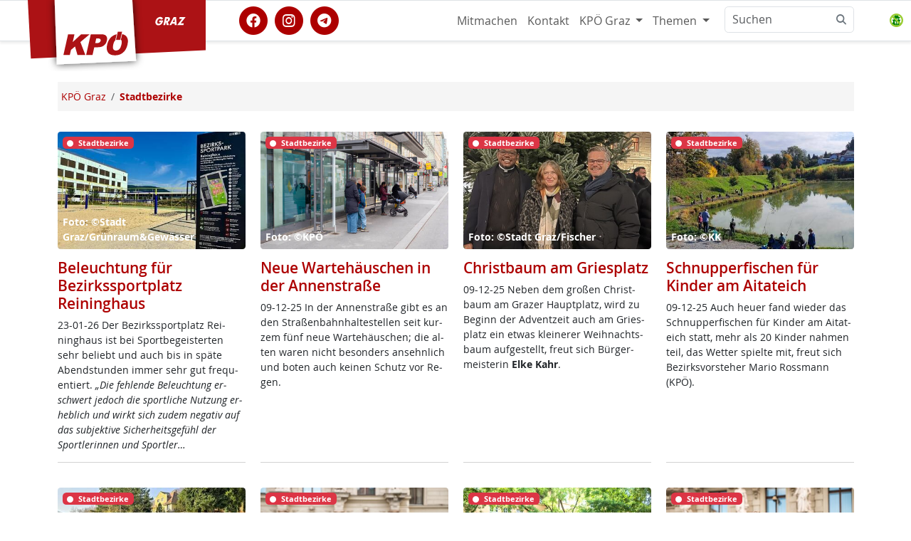

--- FILE ---
content_type: text/html; charset=utf-8
request_url: https://www.kpoe-graz.at/stadtbezirke.phtml?amp%2525252525252525252525252525252525252525252525252525252525252525252525252525252525252525252525252525252525252525252525252525252525253Bsearchwords=augarten
body_size: 7394
content:
<!DOCTYPE html>
<html lang="de" id="www-kpoe-graz-at">
<head>
  <!--
	phpwcms | free open source content management system
	created by Oliver Georgi (oliver at phpwcms dot de) and licensed under GNU/GPL.
	phpwcms is copyright 2002-2026 of Oliver Georgi. Extensions are copyright of
	their respective owners. Visit project page for details: http://www.phpwcms.org/
  -->
  <meta charset="utf-8">
  <meta name="viewport" content="width=device-width, initial-scale=1.0, maximum-scale=3.0, user-scalable=yes">
  <title></title>
  <meta property="og:site_name" content="KPÖ Graz"/>
  <meta property="og:title" content=""/>
  <meta property="og:type" content="article"/>
  <meta property="fb:app_id" content="693519717381510"/>
  <meta name="geo.region" content="AT-6" />
  <meta name="geo.position" content="47.0586;15.4331" />
  <meta name="geo.placename" content="Graz" />
  <meta name="ICBM" content="47.0586, 15.4331" />
  <link rel="alternate" type="application/rss+xml" title="KPÖ Graz Nachrichten" href="https://www.kpoe-graz.at/feeds.php" />
  <link rel="shortcut icon" href="/hosts/www.kpoe-steiermark.at/phpwcms_template/img/ico/favicon.ico" sizes="any" type="image/x-icon">
  <link rel="icon" href="/hosts/www.kpoe-steiermark.at/phpwcms_template/img/ico/SVG/KPOE_icon_weissrot.svg" type="image/svg+xml">
  <link rel="apple-touch-icon" sizes="152x152" href="/hosts/www.kpoe-steiermark.at/phpwcms_template/img/ico/152w/KPOE_icon_weissrot.png">
  <link rel="manifest" href="/hosts/www.kpoe-steiermark.at/phpwcms_template/img/ico/manifest.json">
  <link href="/hosts/www.kpoe-steiermark.at/phpwcms_template/inc_css/kpfancy.css" rel="alternate stylesheet" title="experimental" />
  <link rel="stylesheet" type="text/css" href="hosts/www.kpoe-steiermark.at/phpwcms_template/inc_css/webfonts/opensans/stylesheet.min.css"/>
  <link rel="stylesheet" type="text/css" href="hosts/www.kpoe-steiermark.at/phpwcms_template/lib/bootstrap5/css/bootstrap.min.css"/>
  <link rel="stylesheet" type="text/css" href="hosts/www.kpoe-steiermark.at/phpwcms_template/lib/materialsymbols/materialsymbols.outlined.css"/>
  <link rel="stylesheet" type="text/css" href="hosts/www.kpoe-steiermark.at/phpwcms_template/lib/font-awesome-6/css/fontawesome.min.css"/>
  <link rel="stylesheet" type="text/css" href="hosts/www.kpoe-steiermark.at/phpwcms_template/lib/font-awesome-6/css/brands.min.css"/>
  <link rel="stylesheet" type="text/css" href="hosts/www.kpoe-steiermark.at/phpwcms_template/lib/font-awesome-6/css/solid.min.css"/>
  <link rel="stylesheet" type="text/css" href="hosts/www.kpoe-steiermark.at/phpwcms_template/lib/font-awesome-6/css/v5-font-face.min.css"/>
  <link rel="stylesheet" type="text/css" href="hosts/www.kpoe-steiermark.at/phpwcms_template/inc_css/kp.bs5.css"/>
  <link rel="stylesheet" type="text/css" href="include/inc_module/mod_dsgvo/inc_css/privacy-controller.min.css"/>
  <link rel="stylesheet" type="text/css" href="include/inc_module/0_tomo_core/inc_lib/PFBC5/Resources/bootstrap/css/titatoggle.min.css"/>
  <link rel="stylesheet" type="text/css" href="hosts/www.kpoe-steiermark.at/phpwcms_template/inc_css/specific/google-cse.min.css"/>
  <link rel="stylesheet" type="text/css" href="hosts/www.kpoe-steiermark.at/phpwcms_template/inc_css/print_layout.min.css" media="print"/>
  <!--[if lt IE 9]><script src="hosts/www.kpoe-steiermark.at/phpwcms_template/lib/jquery/jquery-1.12.4.min.js"></script><![endif]-->
  <!--[if gte IE 9]><!--><script src="hosts/www.kpoe-steiermark.at/phpwcms_template/lib/jquery/jquery-3.7.0.min.js"></script><!--<![endif]-->
  <script src="hosts/www.kpoe-steiermark.at/phpwcms_template/lib/jquery/plugin/jquery.cookies.min.js"></script>
  <script src="include/inc_module/mod_dsgvo/inc_js/privacy-controller.min.js"></script>
  <script src="hosts/www.kpoe-steiermark.at/phpwcms_template/lib/bootstrap5/js/bootbox.min.js"></script>
  <link rel="canonical" href="https://www.kpoe-graz.at/stadtbezirke.phtml" />
  <meta name="description" content="Initiativen der KPÖ in den Bezirksräten in Graz">
  <!--[if lt IE 9]>
	<script src="https://www.kpoe-graz.at/hosts/www.kpoe-steiermark.at/phpwcms_template/lib/html5shiv/html5shiv.min.js"></script>
	<script src="https://www.kpoe-graz.at/hosts/www.kpoe-steiermark.at/phpwcms_template/lib/respond/respond.min.js"></script>
  <![endif]-->
</head>
<body id="BS5" class="cat_80">
<header>
   
 </header>
 <nav id="nav" class="navbar bg-white sticky-top navbar-expand-md border-bottom border-top border-body" data-bs-theme="kp-rot">
  <div class="container">
   <div class="navbar-header">
    <a class="navbar-brand" href="https://www.kpoe-graz.at/" target="_top"> <img id="logo" src="/hosts/www.kpoe-steiermark.at/phpwcms_template/img/logo/kpoe_flag_graz.svg" title="Zur Homepage" alt="KPÖ Graz" width="250" height="100" /><span class="sr-only">KPÖ Graz</span>
    </a>
   </div>
   <button type="button" class="navbar-toggler" data-bs-toggle="offcanvas" data-bs-target="#top-navbar-collapse" aria-controls="top-navbar-collapse" aria-expanded="false"
    aria-label="Toggle navigation">
    <span class="navbar-toggler-icon"></span>
   </button>
   <div class="offcanvas offcanvas-end" id="top-navbar-collapse">
    <div class="offcanvas-header">
     <h5 class="offcanvas-title" id="offcanvasNavbarLabel">Navigiere zu</h5>
     <button type="button" class="btn-close" data-bs-dismiss="offcanvas" aria-label="Close"></button>
    </div>
    <div class="offcanvas-body  justify-content-end">
     <div class="socialmedia-links flex-grow-1 align-self-center"><a href="https://www.facebook.com/KPGraz" class="withtooltip" title="KPÖ Graz auf facebook" referrerpolicy="origin" rel="nofollow"><span class="fa-stack fa-lg"><i class="fa fa-circle fa-stack-2x"></i><i class="fa-brands fa-facebook fa-stack-1x fa-inverse"></i></span></a><a href="https://www.instagram.com/kpoe.graz/" class="withtooltip" title="KPÖ Graz auf instagram" referrerpolicy="origin" rel="nofollow"><span class="fa-stack fa-lg"><i class="fa fa-circle fa-stack-2x"></i><i class="fa-brands fa-instagram fa-stack-1x fa-inverse"></i></span></a><a href="https://t.me/kpoe_graz" class="withtooltip" title="KPÖ Graz auf telegram" referrerpolicy="origin" rel="nofollow"><span class="fa-stack fa-lg"><i class="fa fa-circle fa-stack-2x"></i><i class="fa-brands fa-telegram fa-stack-1x fa-inverse"></i></span></a></div>
     
<ul id="topmenu_136" class="nav navbar-nav navbar-right">
	<li id="li_topmenu_138" class="nav-item sub_no sub_first"><a href="https://www.kpoe-steiermark.at/#mitmachen" class="nav-link" title="Mitmachen">Mitmachen</a></li>
	<li id="li_topmenu_139" class="nav-item sub_no"><a href="kontakt-kpoe-graz.phtml" class="nav-link" title="Kontakt">Kontakt</a></li>
	<li id="li_topmenu_149" class="nav-item sub_ul dropdown"><a href="//www.kpoe-graz.at/" target="_self" class="nav-link dropdown-toggle" title="KPÖ Graz" data-bs-toggle="dropdown">KPÖ Graz <b class="caret"></b></a>
	<ul id="topmenu_149" class="dropdown-menu dropddown">
		<li id="li_topmenu_0149" class="nav-item sub_no sub_ul_true sub_first homeicon"><a href="//www.kpoe-graz.at/" target="_self" class="nav-link" title="KPÖ Graz">KPÖ Graz</a></li>
		<li id="li_topmenu_8" class="nav-item sub_no"><a href="veranstaltungen-kpoe-graz.phtml" class="nav-link" title="Termine">Termine</a></li>
		<li id="li_topmenu_25" class="nav-item sub_no"><a href="kpoe_graz_aktionen.phtml" class="nav-link" title="Rat &amp; Hilfe">Rat &amp; Hilfe</a></li>
		<li id="li_topmenu_187" class="nav-item sub_no"><a href="/mieternotruf.phtml" class="nav-link" title="Mieternotruf">Mieternotruf</a></li>
		<li id="li_topmenu_21" class="nav-item sub_no"><a href="aus_dem_grazer_gemeinderat.phtml" class="nav-link" title="Aus dem Gemeinderat">Aus dem Gemeinderat</a></li>
		<li id="li_topmenu_80" class="nav-item sub_no active"><a href="stadtbezirke.phtml" class="nav-link active_a" title="Stadtbezirke">Stadtbezirke</a></li>
		<li id="li_topmenu_5" class="nav-item sub_no"><a href="mandatare_innen.phtml" class="nav-link" title="MandatarInnen">MandatarInnen</a></li>
		<li id="li_topmenu_9" class="nav-item sub_no"><a href="kontakt-kpoe-graz.phtml" class="nav-link" title="Kontakt/Adressen">Kontakt/Adressen</a></li>
		<li id="li_topmenu_24" class="nav-item sub_no"><a href="grazer_stadtblatt.phtml" class="nav-link" title="Grazer Stadtblatt">Grazer Stadtblatt</a></li>
		<li id="li_topmenu_7" class="nav-item sub_no"><a href="service_download.phtml" class="nav-link" title="Medien/Download">Medien/Download</a></li>
		<li id="li_topmenu_151" class="nav-item sub_no circle"><a href="/landtagsklub-der-kpoe-steiermark.phtml" class="nav-link" title="KPÖ Landtagsklub">KPÖ Landtagsklub</a></li>
		<li id="li_topmenu_146" class="nav-item sub_no sub_last homeicon"><a href="//www.kpoe-steiermark.at/" target="_self" class="nav-link" title="KPÖ Steiermark">KPÖ Steiermark</a></li>
	</ul>
	</li>
	<li id="li_topmenu_308" class="nav-item sub_ul dropdown sub_last"><a href="//www.kpoe-graz.at/themen-kpoe-graz.phtml" target="_self" class="nav-link dropdown-toggle" title="Themen" data-bs-toggle="dropdown">Themen <b class="caret"></b></a>
	<ul id="topmenu_308" class="dropdown-menu dropddown">
		<li id="li_topmenu_0308" class="nav-item sub_no sub_ul_true sub_first circle"><a href="//www.kpoe-graz.at/themen-kpoe-graz.phtml" target="_self" class="nav-link" title="Themen">Themen</a></li>
		<li id="li_topmenu_279" class="nav-item sub_no sub_last"><a href="so-verbaut-ist-graz.phtml" class="nav-link" title="So verbaut ist Graz">So verbaut ist Graz</a></li>
	</ul>
	</li>
</ul>

      <div id="spc-container-8228">
   <div class="googlesearch_consent_required" data-spc-service="Google Search">

     <form class="d-flex" role="search" action="/suchen.phtml" method="get">
      <div class="input-group">
       <input class="form-control" type="search" placeholder="Suchen" id="nav-search-input" aria-label="Suchen" name="searchwords">
       <button class="btn btn-outline-secondary bg-white border ms-n5" type="button">
        <i class="fa fa-search"></i>
       </button>
  
      
      <div class="spc-placeholder" data-spc-service="googlesearch" data-spc-name="Google Search" data-spc-provider="Google Inc." data-spc-contentid="8228" data-spc-consentrequired="true">
           
      </div> 
       <input type="hidden" id="nav-search-allowone" name="nav-search-allowone" value="0">
      </div>
     </form>
</div>
   </div>
    </div></div></div></nav>
 <!-- Begin page content -->
 
 <div id="pagecontent" class="container">
  <div class="pagecontent-padding">
   <div class="row g-0" id="main-columns">
    <!-- StartDruck -->
    <main id="content" class="col-12">
     <nav class="d-none d-sm-block" aria-label="breadcrumb"><ol class="breadcrumb" itemscope itemtype="https://schema.org/BreadcrumbList"><li class="breadcrumb-item" itemprop="itemListElement" itemscope itemtype="http://schema.org/ListItem"><a itemprop="item" href="/"><span itemprop="name">KPÖ Graz</span></a><meta itemprop="position" content="1" /></li><li class="breadcrumb-item" itemprop="itemListElement" itemscope itemtype="http://schema.org/ListItem"><a itemprop="item" href="stadtbezirke.phtml" class="active"><strong><span itemprop="name">Stadtbezirke</span></strong></a><meta itemprop="position" content="2" /></li></ol></nav>
     <div class="row teaser">
   <div class="col-12">
    <div class="row row-cols-1 row-cols-sm-2  row-cols-md-3 row-cols-lg-4 g-4 gy-4 teaser-container">
     
     <article class="col">
      
      <div class="card h-100 border-0 card-clickable" title="Lesen: Beleuchtung für Bezirkssportplatz Reininghaus" >
       <!-- Card img -->
       <div class="position-relative teaser-img-wrapper">
        <figure class="m-0">
         
         <img src="hosts/www.kpoe-steiermark.at/content/images/dd39b951fb04ac8af4821c1d13f822d3.jpg" class="card-img img-fluid"  alt=""  />
         
        </figure>
        <figcaption class="d-flex align-items-start flex-column p-0 overflow-hidden">
         
         <div class="mb-auto d-flex justify-content-end">
          <div class="text-start ms-auto">
            <a href="stadtbezirke.phtml?%[base64]123,1709160172" title="Mehr Artikel von Stadtbezirke ..."> <span class="badge bg-danger m-2 "><i class="fas fa-circle me-2 small fw-bold"></i>Stadtbezirke</span>
           </a> 
          </div>
         </div>
          
         <div class="w-100 mt-auto fs-10px card-img-overlay-footer p-2">
          <span class="text-white fw-bold fs-xss image-caption image-caption-copyright">Foto: ©Stadt Graz/Grünraum&Gewässer</span>
         </div>
         
        </figcaption>
       </div>
       <div class="card-body px-0 pt-3">
        <h4 class="card-title text-uppercase">
         <a class="card-mainlink" href="beleuchtung-fuer-bezirkssportplatz-reininghaus.phtml?%[base64]123,1709160172" title="Lesen: Beleuchtung für Bezirkssportplatz Reininghaus">Beleuchtung für Bezirkssportplatz Reininghaus</a>
        </h4>
        <p class="card-text">23-01-26 Der Be­zirkss­port­platz Rei­ning­haus ist bei Sport­be­geis­ter­ten sehr be­liebt und auch bis in spä­te Abend­stun­den im­mer sehr gut fre­qu­en­tiert. <em>„Die feh­len­de Be­leuch­tung er­schwert je­doch die sport­li­che Nut­zung er­heb­lich und wirkt sich zu­dem ne­ga­tiv auf das sub­jek­ti­ve Si­cher­heits­ge­fühl der Sport­le­rin­nen und Sport­ler…</em>
        </p>
       </div>
       <div class="card-footer bg-white text-muted px-0 fs-xs"></div>
      </div>
     </article>
     

     <article class="col">
      
      <div class="card h-100 border-0 card-clickable" title="Lesen: Neue Wartehäuschen in der Annenstraße" >
       <!-- Card img -->
       <div class="position-relative teaser-img-wrapper">
        <figure class="m-0">
         
         <img src="hosts/www.kpoe-steiermark.at/content/images/5370138295152801936f921183f2ea65.jpg" class="card-img img-fluid"  alt=""  />
         
        </figure>
        <figcaption class="d-flex align-items-start flex-column p-0 overflow-hidden">
         
         <div class="mb-auto d-flex justify-content-end">
          <div class="text-start ms-auto">
            <a href="stadtbezirke.phtml?%[base64]123,1709160172" title="Mehr Artikel von Stadtbezirke ..."> <span class="badge bg-danger m-2 "><i class="fas fa-circle me-2 small fw-bold"></i>Stadtbezirke</span>
           </a> 
          </div>
         </div>
          
         <div class="w-100 mt-auto fs-10px card-img-overlay-footer p-2">
          <span class="text-white fw-bold fs-xss image-caption image-caption-copyright">Foto: ©KPÖ</span>
         </div>
         
        </figcaption>
       </div>
       <div class="card-body px-0 pt-3">
        <h4 class="card-title text-uppercase">
         <a class="card-mainlink" href="neue-wartehaeuschen-in-der-annenstrasse-lend.phtml?%[base64]123,1709160172" title="Lesen: Neue Wartehäuschen in der Annenstraße">Neue Wartehäuschen in der Annenstraße</a>
        </h4>
        <p class="card-text">09-12-25 In der An­nen­stra­ße gibt es an den Stra­ßen­bahn­hal­te­s­tel­len seit kur­zem fünf neue Warte­häu­schen; die al­ten wa­ren nicht be­son­ders an­sehn­lich und bo­ten auch kei­nen Schutz vor Re­gen.
        </p>
       </div>
       <div class="card-footer bg-white text-muted px-0 fs-xs"></div>
      </div>
     </article>
     

     <article class="col">
      
      <div class="card h-100 border-0 card-clickable" title="Lesen: Christbaum am Griesplatz" >
       <!-- Card img -->
       <div class="position-relative teaser-img-wrapper">
        <figure class="m-0">
         
         <img src="hosts/www.kpoe-steiermark.at/content/images/0120335bad58ac1d919e97363ad4be4c.jpg" class="card-img img-fluid"  alt=""  />
         
        </figure>
        <figcaption class="d-flex align-items-start flex-column p-0 overflow-hidden">
         
         <div class="mb-auto d-flex justify-content-end">
          <div class="text-start ms-auto">
            <a href="stadtbezirke.phtml?%[base64]123,1709160172" title="Mehr Artikel von Stadtbezirke ..."> <span class="badge bg-danger m-2 "><i class="fas fa-circle me-2 small fw-bold"></i>Stadtbezirke</span>
           </a> 
          </div>
         </div>
          
         <div class="w-100 mt-auto fs-10px card-img-overlay-footer p-2">
          <span class="text-white fw-bold fs-xss image-caption image-caption-copyright">Foto: ©Stadt Graz/Fischer</span>
         </div>
         
        </figcaption>
       </div>
       <div class="card-body px-0 pt-3">
        <h4 class="card-title text-uppercase">
         <a class="card-mainlink" href="christbaum-am-griesplatz.phtml?%[base64]123,1709160172" title="Lesen: Christbaum am Griesplatz">Christbaum am Griesplatz</a>
        </h4>
        <p class="card-text">09-12-25 Ne­ben dem gro­ßen Christ­baum am Gra­zer Haupt­platz, wird zu Be­ginn der Ad­v­ent­zeit auch am Gries­platz ein et­was klei­ne­rer Weih­nachts­baum auf­ge­s­tellt, freut sich Bür­ger­meis­te­rin <strong>El­ke Kahr</strong>. 
        </p>
       </div>
       <div class="card-footer bg-white text-muted px-0 fs-xs"></div>
      </div>
     </article>
     

     <article class="col">
      
      <div class="card h-100 border-0 card-clickable" title="Lesen: Schnupperfischen für Kinder am Aitateich" >
       <!-- Card img -->
       <div class="position-relative teaser-img-wrapper">
        <figure class="m-0">
         
         <img src="hosts/www.kpoe-steiermark.at/content/images/00f449737074fabdc329912f62ac8970.jpg" class="card-img img-fluid"  alt=""  />
         
        </figure>
        <figcaption class="d-flex align-items-start flex-column p-0 overflow-hidden">
         
         <div class="mb-auto d-flex justify-content-end">
          <div class="text-start ms-auto">
            <a href="stadtbezirke.phtml?%[base64]123,1709160172" title="Mehr Artikel von Stadtbezirke ..."> <span class="badge bg-danger m-2 "><i class="fas fa-circle me-2 small fw-bold"></i>Stadtbezirke</span>
           </a> 
          </div>
         </div>
          
         <div class="w-100 mt-auto fs-10px card-img-overlay-footer p-2">
          <span class="text-white fw-bold fs-xss image-caption image-caption-copyright">Foto: ©KK</span>
         </div>
         
        </figcaption>
       </div>
       <div class="card-body px-0 pt-3">
        <h4 class="card-title text-uppercase">
         <a class="card-mainlink" href="schnupperfischen-fuer-kinder-am-aitateich-mario-rossmann-kpoe.phtml?%[base64]123,1709160172" title="Lesen: Schnupperfischen für Kinder am Aitateich">Schnupperfischen für Kinder am Aitateich</a>
        </h4>
        <p class="card-text">09-12-25 Auch heu­er fand wie­der das Schnup­per­fi­schen für Kin­der am Ai­ta­t­eich statt, mehr als 20 Kin­der nah­men teil, das Wet­ter spiel­te mit, freut sich Be­zirks­vor­ste­her Ma­rio Ross­mann (KPÖ).
        </p>
       </div>
       <div class="card-footer bg-white text-muted px-0 fs-xs"></div>
      </div>
     </article>
     

     
     <article class="col">
      
      <div class="card h-100 border-0 card-clickable" title="Lesen: Eggenberg: Neue Parkplätze zur Verkehrsberuhigung" >
       <!-- Card img -->
       <div class="position-relative teaser-img-wrapper">
        <figure class="m-0">
         
         <img src="hosts/www.kpoe-steiermark.at/content/images/3aa2ed57734792d6a49d0d06f916ca89.jpg" class="card-img img-fluid"  alt=""  />
         
        </figure>
        <figcaption class="d-flex align-items-start flex-column p-0 overflow-hidden">
         
         <div class="mb-auto d-flex justify-content-end">
          <div class="text-start ms-auto">
            <a href="stadtbezirke.phtml?%[base64]123,1709160172" title="Mehr Artikel von Stadtbezirke ..."> <span class="badge bg-danger m-2 "><i class="fas fa-circle me-2 small fw-bold"></i>Stadtbezirke</span>
           </a> 
          </div>
         </div>
          
         <div class="w-100 mt-auto fs-10px card-img-overlay-footer p-2">
          <span class="text-white fw-bold fs-xss image-caption image-caption-copyright">Foto: ©KK</span>
         </div>
         
        </figcaption>
       </div>
       <div class="card-body px-0 pt-3">
        <h4 class="card-title text-uppercase">
         <a class="card-mainlink" href="eggenberg-neue-parkplaetze-zur-verkehrsberuhigung-karin-gruber.phtml?%[base64]123,1709160172" title="Lesen: Eggenberg: Neue Parkplätze zur Verkehrsberuhigung">Eggenberg: Neue Parkplätze zur Verkehrsberuhigung</a>
        </h4>
        <p class="card-text">09-12-25 Fünf neue Park­plät­ze wur­den auf der öst­li­chen Sei­te der Bai­ern­stra­ße im Ab­schnitt zwi­schen Ri­chard-Strauss-Gas­se und Jo­h­an­na-Kol­leg­ger-Stra­ße ein­ge­rich­tet. freut sich Be­zirks­vor­ste­he­rin Ka­rin Gru­ber (KPÖ). 
        </p>
       </div>
       <div class="card-footer bg-white text-muted px-0 fs-xs"></div>
      </div>
     </article>
     

     <article class="col">
      
      <div class="card h-100 border-0 card-clickable" title="Lesen: Das hat die KPÖ mit Eggenberg vor" >
       <!-- Card img -->
       <div class="position-relative teaser-img-wrapper">
        <figure class="m-0">
         
         <img src="hosts/www.kpoe-steiermark.at/content/images/b1eb7f8e87d73818756c8f0eab841ad2.jpg" class="card-img img-fluid"  alt=""  />
         
        </figure>
        <figcaption class="d-flex align-items-start flex-column p-0 overflow-hidden">
         
         <div class="mb-auto d-flex justify-content-end">
          <div class="text-start ms-auto">
            <a href="stadtbezirke.phtml?%[base64]123,1709160172" title="Mehr Artikel von Stadtbezirke ..."> <span class="badge bg-danger m-2 "><i class="fas fa-circle me-2 small fw-bold"></i>Stadtbezirke</span>
           </a> 
          </div>
         </div>
          
        </figcaption>
       </div>
       <div class="card-body px-0 pt-3">
        <h4 class="card-title text-uppercase">
         <a class="card-mainlink" href="eggenberg2022.phtml?%[base64]123,1709160172" title="Lesen: Das hat die KPÖ mit Eggenberg vor">Das hat die KPÖ mit Eggenberg vor</a>
        </h4>
        <p class="card-text">27-01-22 <strong>Mit der So­zial­ar­bei­te­rin Ka­rin Gru­ber hat Eg­gen­berg ei­ne neue Be­zirks­vor­ste­he­rin. Das <em>Gra­zer Stadt­blatt</em> spricht mit ihr über ih­ren Lie­b­ling­s­ort, das Spe­zi­el­le an Eg­gen­berg und den neu­en Gra­zer Stadt­teil Rei­ning­haus.</strong>  
        </p>
       </div>
       <div class="card-footer bg-white text-muted px-0 fs-xs"></div>
      </div>
     </article>
     

     <article class="col" data-last-col-6="1">
      
      <div class="card h-100 border-0 card-clickable" title="Lesen: »Die Durchmischung macht’s in Jakomini«" >
       <!-- Card img -->
       <div class="position-relative teaser-img-wrapper">
        <figure class="m-0">
         
         <img src="hosts/www.kpoe-steiermark.at/content/images/cf24c98fb1c24b2238e58f6775e66c2c.jpg" class="card-img img-fluid"  alt=""  />
         
        </figure>
        <figcaption class="d-flex align-items-start flex-column p-0 overflow-hidden">
         
         <div class="mb-auto d-flex justify-content-end">
          <div class="text-start ms-auto">
            <a href="stadtbezirke.phtml?%[base64]123,1709160172" title="Mehr Artikel von Stadtbezirke ..."> <span class="badge bg-danger m-2 "><i class="fas fa-circle me-2 small fw-bold"></i>Stadtbezirke</span>
           </a> 
          </div>
         </div>
          
        </figcaption>
       </div>
       <div class="card-body px-0 pt-3">
        <h4 class="card-title text-uppercase">
         <a class="card-mainlink" href="jakomini2022.phtml?%[base64]123,1709160172" title="Lesen: »Die Durchmischung macht’s in Jakomini«">»Die Durchmischung macht’s in Jakomini«</a>
        </h4>
        <p class="card-text">27-01-22 <strong>Lu­bo­mir Sur­nev ist der neue Be­zirks­vor­ste­her von Ja­ko­mi­ni. Das <em>Gra­zer Stadt­blatt</em> spricht mit ihm über sei­nen Lie­b­lings­platz, sei­ne Zie­le und was den Be­zirk für ihn so be­son­ders macht. </strong>  
        </p>
       </div>
       <div class="card-footer bg-white text-muted px-0 fs-xs"></div>
      </div>
     </article>
     

     <article class="col">
      
      <div class="card h-100 border-0 card-clickable" title="Lesen: »Die Pluralität macht’s in Gries«" >
       <!-- Card img -->
       <div class="position-relative teaser-img-wrapper">
        <figure class="m-0">
         
         <img src="hosts/www.kpoe-steiermark.at/content/images/c413a27382934f73c50d769d996c6ab6.jpg" class="card-img img-fluid"  alt=""  />
         
        </figure>
        <figcaption class="d-flex align-items-start flex-column p-0 overflow-hidden">
         
         <div class="mb-auto d-flex justify-content-end">
          <div class="text-start ms-auto">
            <a href="stadtbezirke.phtml?%[base64]123,1709160172" title="Mehr Artikel von Stadtbezirke ..."> <span class="badge bg-danger m-2 "><i class="fas fa-circle me-2 small fw-bold"></i>Stadtbezirke</span>
           </a> 
          </div>
         </div>
          
        </figcaption>
       </div>
       <div class="card-body px-0 pt-3">
        <h4 class="card-title text-uppercase">
         <a class="card-mainlink" href="gries2022.phtml?%[base64]123,1709160172" title="Lesen: »Die Pluralität macht’s in Gries«">»Die Pluralität macht’s in Gries«</a>
        </h4>
        <p class="card-text">26-01-22 Mit dem Apo­the­ker Mi­cha­el Ro­the hat Gries ei­nen neu­en Be­zirks­vor­ste­her. Das <em>Gra­zer Stadt­blatt</em> spricht mit ihm über sei­ne Lie­b­ling­s­or­te, die Plu­ra­li­tät im Be­zirk und die drin­gen­de Neu­ge­stal­tung des Gries­plat­zes.
        </p>
       </div>
       <div class="card-footer bg-white text-muted px-0 fs-xs"></div>
      </div>
     </article>
     

     
     <article class="col" data-last-col-4="1">
      
      <div class="card h-100 border-0 card-clickable" title="Lesen: Lend: »Spürbare Lebensfreude«" >
       <!-- Card img -->
       <div class="position-relative teaser-img-wrapper">
        <figure class="m-0">
         
         <img src="hosts/www.kpoe-steiermark.at/content/images/a105f79435a000b9b20481dbe649fccf.jpg" class="card-img img-fluid"  alt=""  />
         
        </figure>
        <figcaption class="d-flex align-items-start flex-column p-0 overflow-hidden">
         
         <div class="mb-auto d-flex justify-content-end">
          <div class="text-start ms-auto">
            <a href="stadtbezirke.phtml?%[base64]123,1709160172" title="Mehr Artikel von Stadtbezirke ..."> <span class="badge bg-danger m-2 "><i class="fas fa-circle me-2 small fw-bold"></i>Stadtbezirke</span>
           </a> 
          </div>
         </div>
          
        </figcaption>
       </div>
       <div class="card-body px-0 pt-3">
        <h4 class="card-title text-uppercase">
         <a class="card-mainlink" href="lend2022.phtml?%[base64]123,1709160172" title="Lesen: Lend: »Spürbare Lebensfreude«">Lend: »Spürbare Lebensfreude«</a>
        </h4>
        <p class="card-text">26-01-22 Die KPÖ hat bei den Be­zirks­rats­wah­len 2021 in Lend das bes­te Er­geb­nis ein­ge­fah­ren und ge­wann sie­ben von 19 Man­da­ten. Das <em>Gra­zer Stadt­blatt</em> spricht mit dem neu­en Be­zirks­vor­ste­her Chris­ti­an Car­li über So­zia­le Schwer­punk­te, Ska­ter und warum ei­ne Al­ko­hol­ver­bots­zo­ne für den Be­zirk…
        </p>
       </div>
       <div class="card-footer bg-white text-muted px-0 fs-xs"></div>
      </div>
     </article>
     

     <article class="col" data-last-col-3="1" data-last-right-5="1">
      
      <div class="card h-100 border-0 card-clickable" title="Lesen: »Wir wollen Soziales in St. Leonhard stärken«" >
       <!-- Card img -->
       <div class="position-relative teaser-img-wrapper">
        <figure class="m-0">
         
         <img src="hosts/www.kpoe-steiermark.at/content/images/5cf0dd597e1266bb828c79f5401280f0.jpg" class="card-img img-fluid"  alt=""  />
         
        </figure>
        <figcaption class="d-flex align-items-start flex-column p-0 overflow-hidden">
         
         <div class="mb-auto d-flex justify-content-end">
          <div class="text-start ms-auto">
            <a href="stadtbezirke.phtml?%[base64]123,1709160172" title="Mehr Artikel von Stadtbezirke ..."> <span class="badge bg-danger m-2 "><i class="fas fa-circle me-2 small fw-bold"></i>Stadtbezirke</span>
           </a> 
          </div>
         </div>
          
        </figcaption>
       </div>
       <div class="card-body px-0 pt-3">
        <h4 class="card-title text-uppercase">
         <a class="card-mainlink" href="stleonhard2022.phtml?%[base64]123,1709160172" title="Lesen: »Wir wollen Soziales in St. Leonhard stärken«">»Wir wollen Soziales in St. Leonhard stärken«</a>
        </h4>
        <p class="card-text">25-01-22 <strong>Mit dem So­zial­päda­go­gen And­reas Nit­sche hat St. Leon­hard ei­nen neu­en Be­zirks­vor­ste­her. Das <em>Gra­zer Stadt­blatt</em> spricht mit ihm über sei­ne Lie­b­ling­s­or­te, den neu­en So­zial­fonds und die Grün­rau­m­of­fen­si­ve. </strong>  
        </p>
       </div>
       <div class="card-footer bg-white text-muted px-0 fs-xs"></div>
      </div>
     </article>
     

     <article class="col" data-last-col-2="1" data-last-col-5="1">
      
      <div class="card h-100 border-0 card-clickable" title="Lesen: »Wenn der Lärm nicht wär«" >
       <!-- Card img -->
       <div class="position-relative teaser-img-wrapper">
        <figure class="m-0">
         
         <img src="hosts/www.kpoe-steiermark.at/content/images/a47b90225e5a97661b6d1bcb88759f37.jpg" class="card-img img-fluid"  alt=""  />
         
        </figure>
        <figcaption class="d-flex align-items-start flex-column p-0 overflow-hidden">
         
         <div class="mb-auto d-flex justify-content-end">
          <div class="text-start ms-auto">
            <a href="stadtbezirke.phtml?%[base64]123,1709160172" title="Mehr Artikel von Stadtbezirke ..."> <span class="badge bg-danger m-2 "><i class="fas fa-circle me-2 small fw-bold"></i>Stadtbezirke</span>
           </a> 
          </div>
         </div>
          
        </figcaption>
       </div>
       <div class="card-body px-0 pt-3">
        <h4 class="card-title text-uppercase">
         <a class="card-mainlink" href="innerestadt2022.phtml?%[base64]123,1709160172" title="Lesen: »Wenn der Lärm nicht wär«">»Wenn der Lärm nicht wär«</a>
        </h4>
        <p class="card-text">25-01-22 Mit dem Miet­rechts­ex­per­ten Al­f­red Strut­zen­ber­ger hat die In­ne­re Stadt ei­nen neu­en Be­zirks­vor­ste­her. Das <em>Gra­zer Stadt­blatt</em> spricht mit ihm über sei­ne Lie­b­ling­s­or­te, die In­nen­stadt­wirt­schaft, Ge­mein­de­woh­nun­gen und Pro­b­le­me mit Ver­an­stal­tugs­lärm.
        </p>
       </div>
       <div class="card-footer bg-white text-muted px-0 fs-xs"></div>
      </div>
     </article>
     

     <article class="col" data-last-col-1="1">
      
      <div class="card h-100 border-0 card-clickable" title="Lesen: Das hat die KPÖ mit Geidorf vor" >
       <!-- Card img -->
       <div class="position-relative teaser-img-wrapper">
        <figure class="m-0">
         
         <img src="hosts/www.kpoe-steiermark.at/content/images/9eed751f06b225dac4265ede645911f8.jpg" class="card-img img-fluid"  alt=""  />
         
        </figure>
        <figcaption class="d-flex align-items-start flex-column p-0 overflow-hidden">
         
         <div class="mb-auto d-flex justify-content-end">
          <div class="text-start ms-auto">
            <a href="stadtbezirke.phtml?%[base64]123,1709160172" title="Mehr Artikel von Stadtbezirke ..."> <span class="badge bg-danger m-2 "><i class="fas fa-circle me-2 small fw-bold"></i>Stadtbezirke</span>
           </a> 
          </div>
         </div>
          
         <div class="w-100 mt-auto fs-10px card-img-overlay-footer p-2">
          <span class="text-white fw-bold fs-xss image-caption image-caption-copyright">Foto: ©Julia Prassl</span>
         </div>
         
        </figcaption>
       </div>
       <div class="card-body px-0 pt-3">
        <h4 class="card-title text-uppercase">
         <a class="card-mainlink" href="geidorf2022.phtml?%[base64]123,1709160172" title="Lesen: Das hat die KPÖ mit Geidorf vor">Das hat die KPÖ mit Geidorf vor</a>
        </h4>
        <p class="card-text">19-01-22 Über sei­ne Lie­b­lings­plat­zerl, sei­ne Vor­ha­ben, die Bau­wut und die Zu­sam­men­ar­beit in Gei­dorf hat das <em>Gra­zer Stadt­blatt</em> mit dem neu­em Gei­dor­fer Be­zirks­vor­ste­her Han­no Wi­siak ge­spro­chen.
        </p>
       </div>
       <div class="card-footer bg-white text-muted px-0 fs-xs"></div>
      </div>
     </article>
     
    </div>
   </div>
  </div>
  

<div class="pagination-row text-center"><a href="stadtbezirke.phtml?listpage=2" class="ms-3 btn btn-outline-secondary col-10 col-md-6 ms-auto btn-loadfeed" data-catid="80" data-page="2">Weitere Artikel laden...</a></div>
    </main>
    <!-- StopDruck -->
   </div></div></div>
 
 
 <footer class="footerneu" data-bs-theme="kp-rot">
  <div class="container"><div class="footer-nav mt-0">
<div><div class="socialmedia-links"><a href="https://www.facebook.com/KPGraz" class="withtooltip" title="KPÖ Graz auf facebook" referrerpolicy="origin" rel="nofollow"><span class="fa-stack fa-lg"><i class="fa fa-circle fa-stack-2x"></i><i class="fa-brands fa-facebook fa-stack-1x fa-inverse"></i></span></a><a href="https://www.instagram.com/kpoe.graz/" class="withtooltip" title="KPÖ Graz auf instagram" referrerpolicy="origin" rel="nofollow"><span class="fa-stack fa-lg"><i class="fa fa-circle fa-stack-2x"></i><i class="fa-brands fa-instagram fa-stack-1x fa-inverse"></i></span></a><a href="https://t.me/kpoe_graz" class="withtooltip" title="KPÖ Graz auf telegram" referrerpolicy="origin" rel="nofollow"><span class="fa-stack fa-lg"><i class="fa fa-circle fa-stack-2x"></i><i class="fa-brands fa-telegram fa-stack-1x fa-inverse"></i></span></a></div></div>
<div class="row row-cols-2 row-cols-lg-4 g-4 gy-4 gx-4 mt-4">
<div class="col-xs-12 col"><div class="footer-socialmedia-links"></div><div class="kplogo-embedded"><?xml version="1.0" encoding="UTF-8"?><svg id="Ebene_1" xmlns="http://www.w3.org/2000/svg" viewBox="0 0 246.61 246.61"><path id="sz_kpoe" d="M241.31,114.62c2.77-12.28,1.66-21.83-3.32-28.65-3.7-5.06-9.34-8.23-16.93-9.53l-4.49,19.93c.7.63,1.31,1.37,1.83,2.22,2,3.31,2.19,8.55.57,15.73-1.92,8.53-4.57,14.44-7.94,17.73-3.37,3.29-7.46,4.94-12.25,4.94s-7.98-1.68-9.93-5.04c-1.95-3.36-2.06-8.89-.33-16.58,1.75-7.76,4.37-13.33,7.85-16.69.09-.09.19-.15.29-.23l4.86-21.55c-7.13,1.53-13.45,4.59-18.94,9.26-8.15,6.94-13.63,16.64-16.44,29.1-2.01,8.92-2.02,16.34-.03,22.28,1.99,5.94,5.35,10.27,10.09,13.01,4.73,2.74,11.18,4.11,19.35,4.11s15.1-1.59,21.2-4.76c6.1-3.17,11.22-7.62,15.35-13.33,4.14-5.71,7.21-13.02,9.22-21.94M154.1,118.51c5.6-4.33,9.27-10.35,11.01-18.05,1.69-7.49.86-13.26-2.47-17.32-3.33-4.06-9.26-6.09-17.79-6.09h-39.15l-17.19,76.28h23.65l6.38-28.32h12.89c9.5,0,17.05-2.17,22.65-6.5M142.04,101.11c-.55,2.46-1.93,4.48-4.12,6.06-2.19,1.58-5.56,2.37-10.1,2.37h-5.77l3.83-17.01h6.71c4.4,0,7.22.83,8.44,2.5,1.22,1.67,1.56,3.69,1.02,6.08M85.57,153.33l-18.35-47.55,34.3-28.73h-31.36l-31.2,28.83,6.5-28.83h-23.58L4.69,153.33h23.58l4.19-18.61,15.06-12.75,9.02,31.35h29.04Z" fill="#20201e" stroke-width="0"/><polygon id="sz_oe" points="197.47 98.49 215.26 98.49 222.49 66.41 204.71 66.41 197.47 98.49" fill="#9c120f" stroke="#fff" stroke-width="1.75"/><g id="sz_graz"><path d="M171.79,171.46l.97-4.32h9.71c-.02.14-.05.3-.09.46-.03.17-.09.42-.16.75-.8,3.54-2.24,6.29-4.33,8.25s-4.63,2.93-7.62,2.93c-1.47,0-2.72-.25-3.75-.75s-1.88-1.27-2.55-2.3c-.64-.98-1.04-2.15-1.21-3.49-.17-1.35-.09-2.75.24-4.23.35-1.54.9-2.95,1.65-4.24s1.7-2.45,2.85-3.48c1.13-1,2.35-1.76,3.64-2.28,1.29-.52,2.62-.77,3.98-.77,1.78,0,3.26.4,4.44,1.2,1.19.8,2.07,1.98,2.65,3.56l-4.81,2.33c-.33-.8-.77-1.39-1.33-1.78-.55-.39-1.22-.58-2.02-.58-1.48,0-2.77.56-3.87,1.68-1.1,1.12-1.88,2.65-2.31,4.59-.44,1.96-.36,3.5.23,4.63s1.63,1.69,3.11,1.69c1.25,0,2.38-.35,3.38-1.05,1-.7,1.7-1.63,2.1-2.79h-4.92Z" fill="#9c120f" stroke-width="0"/><path d="M182.92,179.04l4.64-20.59h5.17c2.02,0,3.41.11,4.16.32.75.21,1.36.56,1.82,1.06.53.56.86,1.28,1.02,2.15.15.87.11,1.83-.12,2.88-.36,1.59-1,2.89-1.91,3.89-.92,1-2.07,1.66-3.47,1.99l3.07,8.3h-5.59l-2.34-8.06-1.82,8.06h-4.63ZM190,168.19h.92c1.07,0,1.89-.21,2.47-.62s.98-1.06,1.17-1.94c.23-1.03.17-1.76-.19-2.2-.36-.44-1.08-.65-2.16-.65h-.99l-1.22,5.41Z" fill="#9c120f" stroke-width="0"/><path d="M197.13,179.04l10.9-20.59h6.19l1.62,20.59h-4.92l-.08-3.68h-7.02l-1.77,3.68h-4.92ZM205.79,171.35h4.92l-.31-6.79c-.01-.21-.01-.54,0-1,0-.46,0-1.05.02-1.77-.22.51-.44.99-.64,1.45-.21.46-.41.9-.61,1.32l-3.35,6.79Z" fill="#9c120f" stroke-width="0"/><path d="M231.8,179.04h-16.03l12.79-16.13h-7.35l1.01-4.46h15.26l-12.76,16.1h8.09l-1.01,4.49Z" fill="#9c120f" stroke-width="0"/></g></svg></div>
<p class="mt-0">
<span class="sr-only">KPÖ-Steiermark</span>
Lagergasse 98a<br />
8020 Graz<br />
Tel: +43 316 712479<br />
Fax: +43 316 716291<br />
</p>
</div>

<div class="col">   <ul class="nav flex-column nav-pills">
    <li class="nav-item"><a href="/kontakt.phtml" title="Schreiben Sie uns!" target="_top">Kontakt</a></li>

     <li class="nav-item"><a href="datenschutzerklaerung.phtml" class="link-internal">Datenschutz</a></li> 	

    <li class="nav-item"><a href="/impressum.phtml" target="_top">Impressum</a></li>
    <li class="nav-item"><a href="suchen.phtml" class="link-internal">Suche</a></li>
   </ul></div>


<div class="col sitemap ">
<h5><a href="//www.kpoe-steiermark.at">Mehr auf kpoe-steiermark.at</a></h5>

<ul id="dtopmenu_129" class="dnav dnavbar-nav dnavbar-right">
	<li id="li_dtopmenu_132" class="nav-item sub_no sub_first"><a href="veranstaltungen-kpoe-steiermark.phtml" class="nav-link" title="Termine">Termine</a></li>
	<li id="li_dtopmenu_140" class="nav-item sub_ul"><a href="kpoe-steiermark-regional.phtml" class="nav-link" title="KPÖ - regional">KPÖ - regional</a>
	<ul id="dtopmenu_140" class="ddropddown">
		<li id="li_dtopmenu_284" class="nav-item sub_no sub_first"><a href="mandatarinnen.phtml" class="nav-link" title="Mandatarinnen">Mandatarinnen</a></li>
		<li id="li_dtopmenu_48" class="nav-item sub_no sub_ul_true sub_last"><a href="kpoe-steiermark-bezirke.phtml" class="nav-link" title="Bezirke Steiermark">Bezirke Steiermark</a></li>
	</ul>
	</li>
	<li id="li_dtopmenu_30" class="nav-item sub_ul"><a href="kpoe-steiermark-download-broschueren-zeitungen-fotos.phtml" class="nav-link" title="Medien/Download">Medien/Download</a>
	<ul id="dtopmenu_30" class="ddropddown">
		<li id="li_dtopmenu_211" class="nav-item sub_no sub_first"><a href="regionalzeitungen-archiv.phtml" class="nav-link" title="Regionalzeitungen Archiv">Regionalzeitungen Archiv</a></li>
		<li id="li_dtopmenu_73" class="nav-item sub_no"><a href="steirische-volksstimme.phtml" class="nav-link" title="Steir. Volksstimme">Steir. Volksstimme</a></li>
		<li id="li_dtopmenu_263" class="nav-item sub_no sub_last"><a href="bibliothek.phtml" class="nav-link" title="Bibliothek">Bibliothek</a></li>
	</ul>
	</li>
	<li id="li_dtopmenu_111" class="nav-item sub_no"><a href="webshop.phtml" class="nav-link" title="Webshop">Webshop</a></li>
	<li id="li_dtopmenu_222" class="nav-item sub_no sub_last"><a href="programm-und-programmatisches.phtml" class="nav-link" title="Programm und Ziele">Programm und Ziele</a></li>
</ul>

</div>
<div class="col sitemap">
<h5><a href="//www.kpoe-graz.at">Mehr auf kpoe-graz.at</a></h5>

<ul id="dtopmenu_3" class="dnav dnavbar-nav dnavbar-right">
	<li id="li_dtopmenu_8" class="nav-item sub_no sub_first"><a href="veranstaltungen-kpoe-graz.phtml" class="nav-link" title="Termine">Termine</a></li>
	<li id="li_dtopmenu_25" class="nav-item sub_no"><a href="kpoe_graz_aktionen.phtml" class="nav-link" title="Rat &amp; Hilfe">Rat &amp; Hilfe</a></li>
	<li id="li_dtopmenu_187" class="nav-item sub_no"><a href="/mieternotruf.phtml" class="nav-link" title="Mieternotruf">Mieternotruf</a></li>
	<li id="li_dtopmenu_21" class="nav-item sub_no"><a href="aus_dem_grazer_gemeinderat.phtml" class="nav-link" title="Aus dem Gemeinderat">Aus dem Gemeinderat</a></li>
	<li id="li_dtopmenu_80" class="nav-item sub_no dactive"><a href="stadtbezirke.phtml" class="nav-link dactive_a" title="Stadtbezirke">Stadtbezirke</a></li>
	<li id="li_dtopmenu_5" class="nav-item sub_no"><a href="mandatare_innen.phtml" class="nav-link" title="MandatarInnen">MandatarInnen</a></li>
	<li id="li_dtopmenu_9" class="nav-item sub_no"><a href="kontakt-kpoe-graz.phtml" class="nav-link" title="Kontakt/Adressen">Kontakt/Adressen</a></li>
	<li id="li_dtopmenu_24" class="nav-item sub_no"><a href="grazer_stadtblatt.phtml" class="nav-link" title="Grazer Stadtblatt">Grazer Stadtblatt</a></li>
	<li id="li_dtopmenu_7" class="nav-item sub_no sub_last"><a href="service_download.phtml" class="nav-link" title="Medien/Download">Medien/Download</a></li>
</ul>

</div>

</div>
</div></div>
 </footer><script>var phpwcms_templates_path='hosts/www.kpoe-steiermark.at/phpwcms_template/';
</script>
<script src="hosts/www.kpoe-steiermark.at/phpwcms_template/inc_js/template_main.bs5.min.js"></script>

</body>
</html>

--- FILE ---
content_type: text/css
request_url: https://www.kpoe-graz.at/include/inc_module/0_tomo_core/inc_lib/PFBC5/Resources/bootstrap/css/titatoggle.min.css
body_size: 1528
content:
@keyframes popIn{0%{transform:scale(1, 1)}25%{transform:scale(1.2, 1)}50%{transform:scale(1.4, 1)}100%{transform:scale(1, 1)}}@keyframes popOut{0%{transform:scale(1, 1)}25%{transform:scale(1.2, 1)}50%{transform:scale(1.4, 1)}100%{transform:scale(1, 1)}}@keyframes splashIn{0%{transform:scale(1);opacity:1}25%{transform:scale(1.1);opacity:.8}50%{transform:scale(1.1);opacity:.9}100%{transform:scale(1);opacity:1}}@keyframes splashOut{0%{transform:scale(1);opacity:1}25%{transform:scale(1);opacity:.8}50%{transform:scale(1);opacity:.9}100%{transform:scale(0.5);opacity:1}}.checkbox-slider,.checkbox-slider--c-weight,.checkbox-slider--c,.checkbox-slider--b-flat,.checkbox-slider--b,.checkbox-slider--a,.checkbox-slider--a-rounded,.checkbox-slider--default,.checkbox-toggle{position:relative}.checkbox-slider input[type=checkbox],.checkbox-slider--c-weight input[type=checkbox],.checkbox-slider--c input[type=checkbox],.checkbox-slider--b-flat input[type=checkbox],.checkbox-slider--b input[type=checkbox],.checkbox-slider--a input[type=checkbox],.checkbox-slider--a-rounded input[type=checkbox],.checkbox-slider--default input[type=checkbox],.checkbox-toggle input[type=checkbox]{display:block;position:absolute;top:0;right:0;bottom:0;left:0;width:0%;height:0%;margin:0 0;cursor:pointer;opacity:0}.checkbox-slider input[type=checkbox]:focus+*:before,.checkbox-slider--c-weight input[type=checkbox]:focus+*:before,.checkbox-slider--c input[type=checkbox]:focus+*:before,.checkbox-slider--b-flat input[type=checkbox]:focus+*:before,.checkbox-slider--b input[type=checkbox]:focus+*:before,.checkbox-slider--a input[type=checkbox]:focus+*:before,.checkbox-slider--a-rounded input[type=checkbox]:focus+*:before,.checkbox-slider--default input[type=checkbox]:focus+*:before,.checkbox-toggle input[type=checkbox]:focus+*:before{outline:solid #86b7fe 2px}.checkbox-slider input+span,.checkbox-slider--c-weight input+span,.checkbox-slider--c input+span,.checkbox-slider--b-flat input+span,.checkbox-slider--b input+span,.checkbox-slider--a input+span,.checkbox-slider--a-rounded input+span,.checkbox-slider--default input+span,.checkbox-toggle input+span{cursor:pointer;user-select:none}.checkbox-slider input+span:before,.checkbox-slider--c-weight input+span:before,.checkbox-slider--c input+span:before,.checkbox-slider--b-flat input+span:before,.checkbox-slider--b input+span:before,.checkbox-slider--a input+span:before,.checkbox-slider--a-rounded input+span:before,.checkbox-slider--default input+span:before,.checkbox-toggle input+span:before{position:absolute;left:0px;display:inline-block}.checkbox-slider input+span>h4,.checkbox-slider--c-weight input+span>h4,.checkbox-slider--c input+span>h4,.checkbox-slider--b-flat input+span>h4,.checkbox-slider--b input+span>h4,.checkbox-slider--a input+span>h4,.checkbox-slider--a-rounded input+span>h4,.checkbox-slider--default input+span>h4,.checkbox-toggle input+span>h4{display:inline}.form-horizontal [class^=checkbox] input+span:after{top:7px}.checkbox-slider--c-weight input+span,.checkbox-slider--c input+span,.checkbox-slider--b-flat input+span,.checkbox-slider--b input+span,.checkbox-slider--a input+span,.checkbox-slider--a-rounded input+span,.checkbox-slider--default input+span,.checkbox-slider input+span{padding-left:40px}.checkbox-slider--c-weight input+span:before,.checkbox-slider--c input+span:before,.checkbox-slider--b-flat input+span:before,.checkbox-slider--b input+span:before,.checkbox-slider--a input+span:before,.checkbox-slider--a-rounded input+span:before,.checkbox-slider--default input+span:before,.checkbox-slider input+span:before{content:"";height:20px;width:40px;background:rgba(100,100,100,.2);box-shadow:inset 0 0 5px rgba(0,0,0,.8);transition:background .2s ease-out}.checkbox-slider--c-weight input+span:after,.checkbox-slider--c input+span:after,.checkbox-slider--b-flat input+span:after,.checkbox-slider--b input+span:after,.checkbox-slider--a input+span:after,.checkbox-slider--a-rounded input+span:after,.checkbox-slider--default input+span:after,.checkbox-slider input+span:after{width:20px;height:20px;position:absolute;left:0px;top:0;display:block;background:#fff;transition:margin-left .1s ease-in-out;text-align:center;font-weight:bold;content:""}.checkbox-slider--c-weight input:checked+span:after,.checkbox-slider--c input:checked+span:after,.checkbox-slider--b-flat input:checked+span:after,.checkbox-slider--b input:checked+span:after,.checkbox-slider--a input:checked+span:after,.checkbox-slider--a-rounded input:checked+span:after,.checkbox-slider--default input:checked+span:after,.checkbox-slider input:checked+span:after{margin-left:20px;content:""}.checkbox-slider--c-weight input:checked+span:before,.checkbox-slider--c input:checked+span:before,.checkbox-slider--b-flat input:checked+span:before,.checkbox-slider--b input:checked+span:before,.checkbox-slider--a input:checked+span:before,.checkbox-slider--a-rounded input:checked+span:before,.checkbox-slider--default input:checked+span:before,.checkbox-slider input:checked+span:before{transition:background .2s ease-in}.checkbox-slider--a-rounded input+span:after,.checkbox-slider--default input+span:after{background:#fff;border:solid rgba(0,0,0,0) 1px;background-clip:content-box}.checkbox-slider--a-rounded input:checked+span:after,.checkbox-slider--default input:checked+span:after{background:#198754;border:solid rgba(0,0,0,0) 1px;background-clip:content-box}.checkbox-slider--a-rounded input+span:after,.checkbox-slider--a-rounded input+span:before{border-radius:.25rem}.checkbox-slider--a-rounded input+span:after,.checkbox-slider--a-rounded input:checked+span:after{border:solid rgba(0,0,0,0) 2px;background-clip:content-box}.checkbox-slider--a-rounded.checkbox-slider-sm input+span:before,.checkbox-slider--a-rounded.checkbox-slider-sm input+span:after{border-radius:.2rem}.checkbox-slider--a-rounded.checkbox-slider-md input+span:before,.checkbox-slider--a-rounded.checkbox-slider-md input+span:after{border-radius:.25rem}.checkbox-slider--a-rounded.checkbox-slider-lg input+span:before,.checkbox-slider--a-rounded.checkbox-slider-lg input+span:after{border-radius:.3rem}.checkbox-slider--a input+span{padding-left:60px}.checkbox-slider--a input+span:before{content:"";width:60px}.checkbox-slider--a input+span:after{width:40px;font-size:10px;color:#000;content:"Off";border:solid rgba(0,0,0,0) 1px;background-clip:content-box}.checkbox-slider--a input:checked+span:after{content:"On";color:#fff;background:#198754;border:solid rgba(0,0,0,0) 1px;background-clip:content-box}.checkbox-slider--a.checkbox-slider-sm input+span{padding-left:30px}.checkbox-slider--a.checkbox-slider-sm input+span:before{width:30px}.checkbox-slider--a.checkbox-slider-sm input+span:after{width:20px;font-size:5px}.checkbox-slider--a.checkbox-slider-sm input:checked+span:after{margin-left:10px}.checkbox-slider--a.checkbox-slider-md input+span{padding-left:90px}.checkbox-slider--a.checkbox-slider-md input+span:before{width:90px}.checkbox-slider--a.checkbox-slider-md input+span:after{width:60px;font-size:15px}.checkbox-slider--a.checkbox-slider-md input:checked+span:after{margin-left:30px}.checkbox-slider--a.checkbox-slider-lg input+span{padding-left:120px}.checkbox-slider--a.checkbox-slider-lg input+span:before{width:120px}.checkbox-slider--a.checkbox-slider-lg input+span:after{width:80px;font-size:20px}.checkbox-slider--a.checkbox-slider-lg input:checked+span:after{margin-left:40px}.checkbox-slider--b-flat input+span,.checkbox-slider--b input+span{padding-left:40px}.checkbox-slider--b-flat input+span:before,.checkbox-slider--b input+span:before{border-radius:20px;width:40px}.checkbox-slider--b-flat input+span:after,.checkbox-slider--b input+span:after{background:#fff;content:"";width:20px;border:solid rgba(0,0,0,0) 2px;background-clip:padding-box;border-radius:20px}.checkbox-slider--b-flat input:not(:checked)+span:after,.checkbox-slider--b input:not(:checked)+span:after{animation:popOut ease-in .3s normal}.checkbox-slider--b-flat input:checked+span:after,.checkbox-slider--b input:checked+span:after{content:"";margin-left:20px;border:solid rgba(0,0,0,0) 2px;background-clip:padding-box;animation:popIn ease-in .3s normal}.checkbox-slider--b-flat input:checked+span:before,.checkbox-slider--b input:checked+span:before{background:#198754}.checkbox-slider--b.checkbox-slider-md input+span:before{border-radius:30px}.checkbox-slider--b.checkbox-slider-md input+span:after{border-radius:30px}.checkbox-slider--b.checkbox-slider-lg input+span:before{border-radius:40px}.checkbox-slider--b.checkbox-slider-lg input+span:after{border-radius:40px}.checkbox-slider--b-flat input+span:before{box-shadow:none}.checkbox-slider--c-weight input+span,.checkbox-slider--c input+span{padding-left:40px}.checkbox-slider--c-weight input+span:before,.checkbox-slider--c input+span:before{height:2px !important;top:10px;box-shadow:none;width:40px;background:#adb5bd}.checkbox-slider--c-weight input+span:after,.checkbox-slider--c input+span:after{box-shadow:none;width:20px;border:solid #adb5bd 2px;border-radius:20px}.checkbox-slider--c-weight input:checked+span:after,.checkbox-slider--c input:checked+span:after{background:#198754;margin-left:20px;border:solid #198754 2px;animation:splashIn ease-in .3s normal}.checkbox-slider--c-weight input:checked+span:before,.checkbox-slider--c input:checked+span:before{background:#198754}.checkbox-slider--c.checkbox-slider-sm input+span:before{top:4px}.checkbox-slider--c.checkbox-slider-md input+span:before{top:14px}.checkbox-slider--c.checkbox-slider-md input+span:after{width:30px;border-radius:30px}.checkbox-slider--c.checkbox-slider-lg input+span:before{top:19px}.checkbox-slider--c.checkbox-slider-lg input+span:after{width:40px;border-radius:40px}.form-horizontal [class*=checkbox-slider--c].checkbox-slider-sm input+span:before{top:10px}.form-horizontal [class*=checkbox-slider--c].checkbox-slider-md input+span:before{top:20px}.form-horizontal [class*=checkbox-slider--c].checkbox-slider-lg input+span:before{top:25px}.checkbox-slider--c-weight input+span:before{height:1px !important}.checkbox-slider--c-weight input:checked+span:before{height:2px !important}.checkbox-slider--c-weight input:not(:checked)+span:after{transform:scale(0.7);left:-6px}.checkbox-slider--c-weight.checkbox-slider-sm input+span:before{top:5px}.checkbox-slider--c-weight.checkbox-slider-md input+span:before{top:15px}.checkbox-slider--c-weight.checkbox-slider-lg input+span:before{top:20px}.checkbox-slider--default input:disabled+span:after{background:#adb5bd}.checkbox-slider--default input:disabled+span:before{box-shadow:0 0 0 #000}.checkbox-slider--default input:disabled+span{color:#adb5bd}.checkbox-slider--a-rounded input:disabled+span:after,.checkbox-slider--a input:disabled+span:after{background:#adb5bd;color:#fff}.checkbox-slider--a-rounded input:disabled+span:before,.checkbox-slider--a input:disabled+span:before{box-shadow:0 0 0 #000}.checkbox-slider--a-rounded input:disabled+span,.checkbox-slider--a input:disabled+span{color:#adb5bd}.checkbox-slider--b-flat input:disabled+span:after,.checkbox-slider--b input:disabled+span:after{border:solid rgba(0,0,0,0) 2px;border-radius:40px}.checkbox-slider--b-flat input:disabled+span:before,.checkbox-slider--b input:disabled+span:before{box-shadow:0 0 0 #000}.checkbox-slider--b-flat input:disabled+span,.checkbox-slider--b input:disabled+span{color:#adb5bd}.checkbox-slider--b-flat input:disabled:checked+span:before,.checkbox-slider--b input:disabled:checked+span:before{background:#adb5bd}.checkbox-slider--c-weight input:disabled:checked+span:after,.checkbox-slider--c input:disabled:checked+span:after{background:#adb5bd}.checkbox-slider--c-weight input:disabled+span:after,.checkbox-slider--c input:disabled+span:after{border-color:#adb5bd}.checkbox-slider--c-weight input:disabled+span:before,.checkbox-slider--c input:disabled+span:before{background:#adb5bd}.checkbox-slider--c-weight input:disabled+span,.checkbox-slider--c input:disabled+span{color:#adb5bd}input:checked+.indicator-primary{color:#0d6efd}input:checked+.indicator-success{color:#198754}input:checked+.indicator-info{color:#0dcaf0}input:checked+.indicator-warning{color:#ffc107}input:checked+.indicator-danger{color:#dc3545}.checkbox-slider-sm{line-height:10px}.checkbox-slider-sm input+span{padding-left:20px}.checkbox-slider-sm input+span:before{width:20px}.checkbox-slider-sm input+span:after,.checkbox-slider-sm input+span:before{height:10px;line-height:10px}.checkbox-slider-sm input+span:after{width:10px;vertical-align:middle}.checkbox-slider-sm input:checked+span:after{margin-left:10px}.checkbox-slider-md{line-height:30px}.checkbox-slider-md input+span{padding-left:60px}.checkbox-slider-md input+span:before{width:60px}.checkbox-slider-md input+span:after,.checkbox-slider-md input+span:before{height:30px;line-height:30px}.checkbox-slider-md input+span:after{width:30px;vertical-align:middle}.checkbox-slider-md input:checked+span:after{margin-left:30px}.checkbox-slider-lg{line-height:40px}.checkbox-slider-lg input+span{padding-left:80px}.checkbox-slider-lg input+span:before{width:80px}.checkbox-slider-lg input+span:after,.checkbox-slider-lg input+span:before{height:40px;line-height:40px}.checkbox-slider-lg input+span:after{width:40px;vertical-align:middle}.checkbox-slider-lg input:checked+span:after{margin-left:40px}.checkbox-slider-primary.checkbox-slider--default input:checked+span:after,.checkbox-slider-primary.checkbox-slider--a input:checked+span:after,.checkbox-slider-primary.checkbox-slider--a-rounded input:checked+span:after,.checkbox-slider-primary.checkbox-slider--c input:checked+span:after,.checkbox-slider-primary.checkbox-slider--c-weight input:checked+span:after{background:#0d6efd;background-clip:content-box}.checkbox-slider-primary.checkbox-slider--c input:checked+span:after,.checkbox-slider-primary.checkbox-slider--c-weight input:checked+span:after{border-color:#0d6efd}.checkbox-slider-primary.checkbox-slider--b input:checked+span:before,.checkbox-slider-primary.checkbox-slider--b-flat input:checked+span:before,.checkbox-slider-primary.checkbox-slider--c input:checked+span:before,.checkbox-slider-primary.checkbox-slider--c-weight input:checked+span:before{background:#0d6efd}.checkbox-slider-info.checkbox-slider--default input:checked+span:after,.checkbox-slider-info.checkbox-slider--a input:checked+span:after,.checkbox-slider-info.checkbox-slider--a-rounded input:checked+span:after,.checkbox-slider-info.checkbox-slider--c input:checked+span:after,.checkbox-slider-info.checkbox-slider--c-weight input:checked+span:after{background:#0dcaf0;background-clip:content-box}.checkbox-slider-info.checkbox-slider--c input:checked+span:after,.checkbox-slider-info.checkbox-slider--c-weight input:checked+span:after{border-color:#0dcaf0}.checkbox-slider-info.checkbox-slider--b input:checked+span:before,.checkbox-slider-info.checkbox-slider--b-flat input:checked+span:before,.checkbox-slider-info.checkbox-slider--c input:checked+span:before,.checkbox-slider-info.checkbox-slider--c-weight input:checked+span:before{background:#0dcaf0}.checkbox-slider-warning.checkbox-slider--default input:checked+span:after,.checkbox-slider-warning.checkbox-slider--a input:checked+span:after,.checkbox-slider-warning.checkbox-slider--a-rounded input:checked+span:after,.checkbox-slider-warning.checkbox-slider--c input:checked+span:after,.checkbox-slider-warning.checkbox-slider--c-weight input:checked+span:after{background:#ffc107;background-clip:content-box}.checkbox-slider-warning.checkbox-slider--c input:checked+span:after,.checkbox-slider-warning.checkbox-slider--c-weight input:checked+span:after{border-color:#ffc107}.checkbox-slider-warning.checkbox-slider--b input:checked+span:before,.checkbox-slider-warning.checkbox-slider--b-flat input:checked+span:before,.checkbox-slider-warning.checkbox-slider--c input:checked+span:before,.checkbox-slider-warning.checkbox-slider--c-weight input:checked+span:before{background:#ffc107}.checkbox-slider-danger.checkbox-slider--default input:checked+span:after,.checkbox-slider-danger.checkbox-slider--a input:checked+span:after,.checkbox-slider-danger.checkbox-slider--a-rounded input:checked+span:after,.checkbox-slider-danger.checkbox-slider--c input:checked+span:after,.checkbox-slider-danger.checkbox-slider--c-weight input:checked+span:after{background:#dc3545;background-clip:content-box}.checkbox-slider-danger.checkbox-slider--c input:checked+span:after,.checkbox-slider-danger.checkbox-slider--c-weight input:checked+span:after{border-color:#dc3545}.checkbox-slider-danger.checkbox-slider--b input:checked+span:before,.checkbox-slider-danger.checkbox-slider--b-flat input:checked+span:before,.checkbox-slider-danger.checkbox-slider--c input:checked+span:before,.checkbox-slider-danger.checkbox-slider--c-weight input:checked+span:before{background:#dc3545}
